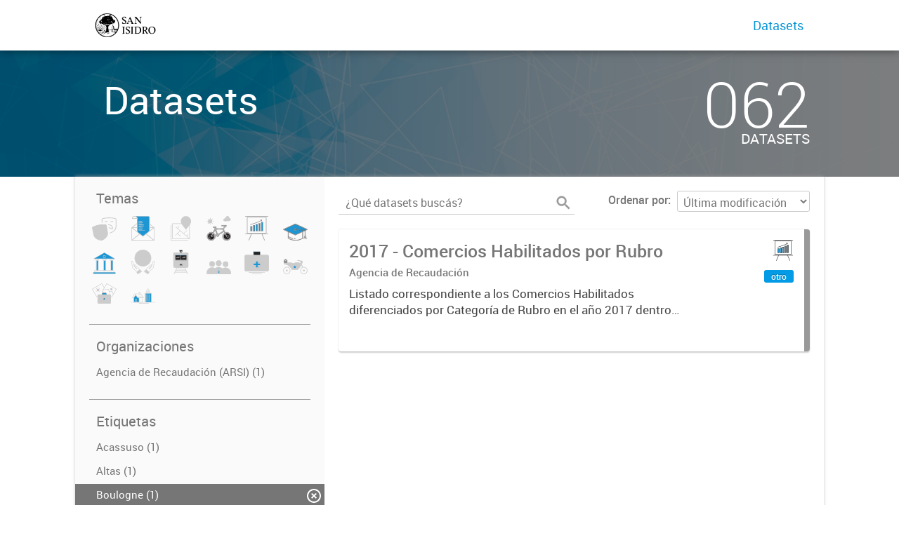

--- FILE ---
content_type: text/html; charset=utf-8
request_url: http://datos.sanisidro.gob.ar/dataset?tags=Comercios&tags=San+Isidro&tags=B%C3%A9ccar&tags=Boulogne&tags=Mart%C3%ADnez&amp=&tags=Habilitaciones
body_size: 5160
content:
<!DOCTYPE html>
<!--[if IE 7]> <html lang="es" class="ie ie7"> <![endif]-->
<!--[if IE 8]> <html lang="es" class="ie ie8"> <![endif]-->
<!--[if IE 9]> <html lang="es" class="ie9"> <![endif]-->
<!--[if gt IE 8]><!--> <html lang="es"> <!--<![endif]-->
  <head>
    <!--[if lte ie 8]><script type="text/javascript" src="/fanstatic/vendor/:version:2019-02-15T14:33:01/html5.min.js"></script><![endif]-->
<link rel="stylesheet" type="text/css" href="/fanstatic/vendor/:version:2019-02-15T14:33:01/select2/select2.css" />
<link rel="stylesheet" type="text/css" href="/fanstatic/css/:version:2019-02-15T14:33:01/main.min.css" />
<link rel="stylesheet" type="text/css" href="/fanstatic/vendor/:version:2019-02-15T14:33:01/font-awesome/css/font-awesome.min.css" />
<link rel="stylesheet" type="text/css" href="/fanstatic/gobar_css/:version:2019-02-21T15:31:50/gobar_style.css" />

    <meta charset="utf-8" />
      <meta name="generator" content="ckan 2.7.5" />
      <meta name="viewport" content="width=device-width, initial-scale=1.0">
    
    <meta property="og:url" content="http://datos.sanisidro.gob.ar/">
    <meta property="og:type" content="article">
    <meta property="og:title" content="Municipalidad de San Isidro Portal de Datos Abiertos">
    <meta property="og:site_name" content="Municipalidad de San Isidro Portal de Datos Abiertos">
    <meta property="og:description" content="A través de la herramienta Datos Abiertos, el municipio pone los datos públicos al alcance de los ciudadanos, en formatos abiertos para que puedan ser utilizados, modificados y compartidos.">
    <meta property="og:image" content="http://datos.sanisidro.gob.ar/user_images/WhatsApp Image 2018-12-18 at 11.03.42.jpg">
    <meta property="og:image:type" content="image/png">
    <meta property="og:image:width" content="2400">
    <meta property="og:image:height" content="1260">
    <meta property="og:locale" content="es_AR">

    <meta name="twitter:card" content="summary">
    <meta name="twitter:site:id" content="@"/>
    <meta name="twitter:image:src" content="http://datos.sanisidro.gob.ar">
    <meta name="twitter:title" content="">
    <meta name="twitter:description" content="">
    <title>
    Portal de Datos Abiertos de San Isidro - Datos</title>

    
    
   <link rel="shortcut icon" href="/favicon.ico"/>
    
        <script type="text/javascript">
  (function(i,s,o,g,r,a,m){i['GoogleAnalyticsObject']=r;i[r]=i[r]||function(){
  (i[r].q=i[r].q||[]).push(arguments)},i[r].l=1*new Date();a=s.createElement(o),
  m=s.getElementsByTagName(o)[0];a.async=1;a.src=g;m.parentNode.insertBefore(a,m)
  })(window,document,'script','//www.google-analytics.com/analytics.js','ga');

  ga('create', 'UA-101681828-1', 'auto', {});
     
  ga('set', 'anonymizeIp', true);
  ga('send', 'pageview');
</script>
    
   <link rel="alternate" type="text/n3" href="http://datos.sanisidro.gob.ar/catalog.n3"/>
   <link rel="alternate" type="text/ttl" href="http://datos.sanisidro.gob.ar/catalog.ttl"/>
   <link rel="alternate" type="application/rdf+xml" href="http://datos.sanisidro.gob.ar/catalog.xml"/>
   <link rel="alternate" type="application/ld+json" href="http://datos.sanisidro.gob.ar/catalog.jsonld"/>

      
    

    
      
      
    
    
  </head>

  
  <body data-site-root="http://datos.sanisidro.gob.ar/" data-locale-root="http://datos.sanisidro.gob.ar/" >

    
    <style type="text/css">
        
    </style>

    <div class="footer-down">
            
<div id="header" class="container-fluid">
    <div class="restricted-max-width">
        <div id="header-spacing" class="col-xs-12 col-sm-10 col-sm-offset-1">

            

            <div class="col-xs-12 col-sm-5 no-padding logo-header">
                <div class="logo-and-xs-icon">
                    <i class="icon-reorder fa fa-bars" aria-hidden="true"></i>
                    <a href="/">
                        
                        <img src="/user_images/Logo San Isidro negro.jpg" class="logo-ministerio">
                    </a>
                    
                </div>
                <div class="xs-navbar hidden">
                    <div class="navbar-link">
                        <a href="/dataset">
                            DATASETS
                        </a>
                    </div>
                    <hr>
                    
                    

                    

                    

                        
                            <a class="header-link" href="/about">ACERCA</a>
                        

                        <hr><div class="navbar-link dropdown-navbar-link">
                        <span class="username"></span> <svg class="user-logo" xmlns="http://www.w3.org/2000/svg" viewBox="0 0 128.46 128.46"><path d="M128.46,64.23A63.15,63.15,0,0,0,119.84,32,64.21,64.21,0,0,0,96.48,8.62,63.12,63.12,0,0,0,64.23,0,63.12,63.12,0,0,0,32,8.62,64.2,64.2,0,0,0,8.62,32,63.15,63.15,0,0,0,0,64.23,63.15,63.15,0,0,0,8.62,96.48a64.76,64.76,0,0,0,9.82,12.86l-.16.27a70.09,70.09,0,0,0,9.2,7.34c1.46,1,3,2,4.51,2.91a63.17,63.17,0,0,0,32.25,8.62,63.17,63.17,0,0,0,32.25-8.62,66.19,66.19,0,0,0,7-4.74,72.41,72.41,0,0,0,6.61-5.51l-.14-.23a64.76,64.76,0,0,0,9.85-12.89A63.15,63.15,0,0,0,128.46,64.23Zm-20.52,41.89C101.56,96.56,88,81,66.73,79.8a26.25,26.25,0,0,0,16.88-7.9,26.44,26.44,0,0,0,8-19.41,26.44,26.44,0,0,0-8-19.4,26.42,26.42,0,0,0-19.4-8,26.41,26.41,0,0,0-19.4,8,26.44,26.44,0,0,0-8,19.4,26.44,26.44,0,0,0,8,19.41,26.25,26.25,0,0,0,16.87,7.9C40.48,81,26.88,96.52,20.49,106.09a61.14,61.14,0,0,1-8.66-11.48A59.48,59.48,0,0,1,3.71,64.23a59.48,59.48,0,0,1,8.11-30.37,60.53,60.53,0,0,1,22-22A59.45,59.45,0,0,1,64.23,3.71,59.46,59.46,0,0,1,94.6,11.83a60.54,60.54,0,0,1,22,22,59.48,59.48,0,0,1,8.11,30.37,59.48,59.48,0,0,1-8.11,30.37A61.14,61.14,0,0,1,107.94,106.12Z" style="fill:#0695d6"/></svg>
                    </div>
                    <div class="dropdown-navbar hidden">
                        <div class="navbar-link">
                            <a href="/configurar/mi_cuenta">
                                MI CUENTA
                            </a>
                        </div><div class="navbar-link">
                            <a href="http://portal-andino.readthedocs.io/es/latest/quickstart/" target="_blank">
                                AYUDA
                            </a>
                        </div>

                        <div class="navbar-link">
                            <a href="/logout">
                                SALIR
                            </a>
                        </div>
                    </div>
                </div>
            </div>

            <div class="col-xs-12 col-sm-7 no-padding header-links"><a class="header-link" href="/dataset">Datasets</a></div>
        </div>
    </div>
</div>
        

    



<div id="title" class="package-title container-fluid" style="background-image:url(&#34;/user_images/02_banner_portada_datos_abiertos.jpg&#34;)">
    <div class="background-overlay">
        <div class="restricted-max-width">
            <div class="col-xs-12 col-md-10 col-md-offset-1">
                <div id="title-container" class="col-xs-12 col-md-6 text-left">
                    <h1>Datasets</h1>

                    <p class="description">
                        
                        
                        
                    </p>
                </div>
                <div id="stats" class="col-xs-12 col-md-4 col-md-offset-2">
                    <div class="col-xs-12">
                        <p class="stat">062</p>

                        <p class="stats-legend datasets">DATASETS</p>
                    </div>
                </div>
            </div>
        </div>
    </div>
</div>



    <div class="package-container container-fluid">
        <div class="restricted-max-width">
            <div class="package-search col-xs-12 col-md-10 col-md-offset-1">
                <div class="filters-container col-md-4">
    <div class="hidden-md hidden-lg hide-filters-button">
        <i class="icon-chevron-left"></i>
    </div>
    <div class="search-filter invisible">
        <h2 class="filter-title">Temas</h2>

        <div class="group-images"><div class="group-image-container  "><img src="http://datos.sanisidro.gob.ar/uploads/group/2019-01-25-135447.670840iconoswebsecmodernFINALES01-01.svg" data-title="Cultura (0)" data-replace=svg></div><div class="group-image-container  "><img src="http://datos.sanisidro.gob.ar/uploads/group/2019-01-25-140323.368058iconoswebsecmodernFINALES01-04.svg" data-title="Datos Electorales (0)" data-replace=svg></div><div class="group-image-container  "><img src="http://datos.sanisidro.gob.ar/uploads/group/2019-01-25-150207.728441iconoswebsecmodernFINALES02-06.svg" data-title="Datos Geográficos (0)" data-replace=svg></div><div class="group-image-container  "><img src="http://datos.sanisidro.gob.ar/uploads/group/2019-01-25-140511.662582iconoswebsecmodernFINALES01-05.svg" data-title="Deportes y Tiempo Libre (0)" data-replace=svg></div><div class="group-image-container available "><a href="/dataset?tags=Comercios&amp;tags=San+Isidro&amp;tags=B%C3%A9ccar&amp;groups=economia-y-finanzas&amp;tags=Habilitaciones&amp;tags=Mart%C3%ADnez&amp;amp=&amp;tags=Boulogne"><img src="http://datos.sanisidro.gob.ar/uploads/group/2019-01-25-140556.861896iconoswebsecmodernFINALES01-06.svg" data-title="Economía y Finanzas (1)" data-replace=svg></a></div><div class="group-image-container  "><img src="http://datos.sanisidro.gob.ar/uploads/group/2019-01-25-150020.919700iconoswebsecmodernFINALES02-01.svg" data-title="Educación (0)" data-replace=svg></div><div class="group-image-container  "><img src="http://datos.sanisidro.gob.ar/uploads/group/2019-01-25-140841.806556iconoswebsecmodernFINALES01-07.svg" data-title="Gobierno y Sector Público (0)" data-replace=svg></div><div class="group-image-container  "><img src="http://datos.sanisidro.gob.ar/uploads/group/2019-01-25-150119.372323iconoswebsecmodernFINALES02-03.svg" data-title="Medio Ambiente (0)" data-replace=svg></div><div class="group-image-container  "><img src="http://datos.sanisidro.gob.ar/uploads/group/2019-01-25-150133.405518iconoswebsecmodernFINALES02-04.svg" data-title="Movilidad (0)" data-replace=svg></div><div class="group-image-container  "><img src="http://datos.sanisidro.gob.ar/uploads/group/2019-01-25-150058.052883iconoswebsecmodernFINALES02-02.svg" data-title="Recursos Humanos (0)" data-replace=svg></div><div class="group-image-container  "><img src="http://datos.sanisidro.gob.ar/uploads/group/2019-01-25-141004.673633iconoswebsecmodernFINALES01-10.svg" data-title="Salud (0)" data-replace=svg></div><div class="group-image-container  "><img src="http://datos.sanisidro.gob.ar/uploads/group/2019-01-25-150149.008732iconoswebsecmodernFINALES02-05.svg" data-title="Seguridad (0)" data-replace=svg></div><div class="group-image-container  "><img src="http://datos.sanisidro.gob.ar/uploads/group/2019-01-25-150225.628798iconoswebsecmodernFINALES02-07.svg" data-title="Turismo (0)" data-replace=svg></div><div class="group-image-container  "><img src="http://datos.sanisidro.gob.ar/uploads/group/2019-01-25-150245.183257iconoswebsecmodernFINALES02-08.svg" data-title="Urbanismo (0)" data-replace=svg></div></div>

        <hr>
    </div>

    <div class="search-filter invisible">
        <h2 class="filter-title">Organizaciones</h2>
        
            <ul class="filter-values">
                
                    
                    
                    <a href="/dataset?tags=Comercios&amp;tags=San+Isidro&amp;tags=B%C3%A9ccar&amp;tags=Habilitaciones&amp;tags=Mart%C3%ADnez&amp;organization=agencia-de-recaudacion&amp;amp=&amp;tags=Boulogne">
                        <li class="filter-value ">
                            <span>Agencia de Recaudación (ARSI) (1)</span>
                            <img class="close-filter" src="/img/close-filter.svg">
                        </li>
                    </a>
                
            </ul>

            
                
            
        
        <hr>
    </div>

    
    <div class="search-filter invisible">
        <h2 class="filter-title">Etiquetas</h2>
        
            <ul class="filter-values">
                
                    
                    
                    <a href="/dataset?tags=Comercios&amp;tags=San+Isidro&amp;tags=B%C3%A9ccar&amp;tags=Acassuso&amp;tags=Habilitaciones&amp;tags=Mart%C3%ADnez&amp;amp=&amp;tags=Boulogne">
                        <li class="filter-value ">
                            <span>Acassuso (1)</span>
                            <img class="close-filter" src="/img/close-filter.svg">
                        </li>
                    </a>
                
                    
                    
                    <a href="/dataset?tags=Comercios&amp;tags=San+Isidro&amp;tags=B%C3%A9ccar&amp;tags=Habilitaciones&amp;tags=Mart%C3%ADnez&amp;amp=&amp;tags=Altas&amp;tags=Boulogne">
                        <li class="filter-value ">
                            <span>Altas (1)</span>
                            <img class="close-filter" src="/img/close-filter.svg">
                        </li>
                    </a>
                
                    
                    
                    <a href="/dataset?tags=Comercios&amp;tags=San+Isidro&amp;tags=B%C3%A9ccar&amp;tags=Mart%C3%ADnez&amp;amp=&amp;tags=Habilitaciones">
                        <li class="filter-value  active">
                            <span>Boulogne (1)</span>
                            <img class="close-filter" src="/img/close-filter.svg">
                        </li>
                    </a>
                
                    
                    
                    <a href="/dataset?tags=Comercios&amp;tags=San+Isidro&amp;tags=Boulogne&amp;tags=Mart%C3%ADnez&amp;amp=&amp;tags=Habilitaciones">
                        <li class="filter-value  active">
                            <span>Béccar (1)</span>
                            <img class="close-filter" src="/img/close-filter.svg">
                        </li>
                    </a>
                
                    
                    
                    <a href="/dataset?tags=San+Isidro&amp;tags=B%C3%A9ccar&amp;tags=Boulogne&amp;tags=Mart%C3%ADnez&amp;amp=&amp;tags=Habilitaciones">
                        <li class="filter-value  active">
                            <span>Comercios (1)</span>
                            <img class="close-filter" src="/img/close-filter.svg">
                        </li>
                    </a>
                
                    
                    
                    <a href="/dataset?tags=Comercios&amp;tags=San+Isidro&amp;tags=B%C3%A9ccar&amp;tags=Boulogne&amp;tags=Mart%C3%ADnez&amp;amp=">
                        <li class="filter-value  active">
                            <span>Habilitaciones (1)</span>
                            <img class="close-filter" src="/img/close-filter.svg">
                        </li>
                    </a>
                
                    
                    
                    <a href="/dataset?tags=Comercios&amp;tags=San+Isidro&amp;tags=B%C3%A9ccar&amp;tags=Boulogne&amp;amp=&amp;tags=Habilitaciones">
                        <li class="filter-value  active">
                            <span>Martínez (1)</span>
                            <img class="close-filter" src="/img/close-filter.svg">
                        </li>
                    </a>
                
                    
                    
                    <a href="/dataset?tags=Comercios&amp;tags=B%C3%A9ccar&amp;tags=Boulogne&amp;tags=Mart%C3%ADnez&amp;amp=&amp;tags=Habilitaciones">
                        <li class="filter-value  active">
                            <span>San Isidro (1)</span>
                            <img class="close-filter" src="/img/close-filter.svg">
                        </li>
                    </a>
                
                    
                    
                    <a href="/dataset?tags=Comercios&amp;tags=San+Isidro&amp;tags=B%C3%A9ccar&amp;tags=Villa+Adelina&amp;tags=Habilitaciones&amp;tags=Mart%C3%ADnez&amp;amp=&amp;tags=Boulogne">
                        <li class="filter-value ">
                            <span>Villa Adelina (1)</span>
                            <img class="close-filter" src="/img/close-filter.svg">
                        </li>
                    </a>
                
            </ul>

            
                
            
        
        <hr>
    </div>

    <a class="close no-text hide-filters"><i class="icon-remove-sign"></i><span class="text">close</span></a>
</div>
                <div id="search-results" class="col-xs-12 col-md-8 invisible">
    

    

    







<form id="dataset-search-form"  class="search-form container-fluid search-and-order"
      method="get" data-module="select-switch">
    <div class="restricted-max-width">
        <div class="searcher col-xs-12 col-sm-6">
            <div class="hidden-md hidden-lg menu-button">
                <svg fill="#000000" height="24" viewBox="0 0 24 24" width="24" xmlns="http://www.w3.org/2000/svg">
    <path d="M3 18h18v-2H3v2zm0-5h18v-2H3v2zm0-7v2h18V6H3z"/>
</svg>
            </div>

            <input type="text" class="search" name="q" value="" autocomplete="off"
                   placeholder="¿Qué datasets buscás?" maxlength="200">
            <button type="submit" value="search">
                <img src="/img/search_gris.svg" class="search-icon">
            </button>
        </div>

        <span>
    
    

    
        
            
    <input type="hidden" name="tags" value="Comercios"/>

        
    
        
            
    <input type="hidden" name="tags" value="San Isidro"/>

        
    
        
            
    <input type="hidden" name="tags" value="Béccar"/>

        
    
        
            
    <input type="hidden" name="tags" value="Boulogne"/>

        
    
        
            
    <input type="hidden" name="tags" value="Martínez"/>

        
    
        
            
    <input type="hidden" name="tags" value="Habilitaciones"/>

        
    
</span>

        <div class="order hidden-xs col-sm-6">
            <label for="field-order-by">Ordenar por</label>
            <select id="field-order-by" name="sort">
                
                    
                        <option value="metadata_modified desc">Última modificación</option>
                    
                
                    
                        <option value="title_string asc">Ascendente (A - Z)</option>
                    
                
                    
                        <option value="title_string desc">Descendente (Z - A)</option>
                    
                
            </select>
            <button class="btn js-hide" type="submit" style="display:none;"></button>
        </div>
    </div>
</form>


    




    <div class="dataset-list"><a href="/dataset/comercios-habilitados-por-rubro-2017" class="dataset-item">
    <div class="dataset-container">
        <div class="dataset-border container-fluid">
            <div class="restricted-max-width">
                <div class="dataset-content col-xs-9">
                    <h3 class="dataset-title">2017 - Comercios Habilitados  por Rubro</h3>

                    <div class="dataset-author">Agencia de Recaudación</div>
                    <div class="dataset-notes">Listado correspondiente a los Comercios Habilitados diferenciados por Categoría de Rubro en el año 2017 dentro del Partido de San Isidro.</div>
                </div>
                <div class="dataset-groups-and-resources col-xs-3"><div class="dataset-groups"><img src="/uploads/group/2019-01-25-140556.861896iconoswebsecmodernFINALES01-06.svg" title="Economía y Finanzas" class="group-image"></div><div class="dataset-resources">
                                
                            
                            <span class="label" data-format="otro">otro</span></div>
                </div>
            </div>
        </div>

    </div>
</a></div>

    

    <div class="filters-veil"></div>
</div>
            </div>
        </div>
    </div>

    


            <div id="footer" class="container-fluid">
    <div class="restricted-max-width">
        <div id="footer-spacer" class="col-xs-10 col-xs-offset-1">
            <div class="footer-section logo col-xs-12 col-sm-6 col-md-6">
                <p>
                    
                    
                    

                    
                    
                    

                    
                    
                    

                    
                    
                    

                    
                    
                    

                    
                    
                    

                    
                </p>
                <div class="logo-edit-container">
                    
                    
                    <a href="http://sanisidro.gob.ar" target="_blank">
                        <img src="/user_images/Logo San Isidro vertical negro.jpg" class="logo-ministerio">
                    </a>
                    
                </div>
            </div>
            <div class="footer-section links-internos hidden-xs hidden-sm col-md-3">
                
                
            </div>
            <div class="footer-section links-externos col-xs-12 col-sm-6 col-md-3">
                
                
                    <p><a href="mailto:innovacion@sanisidro.gob.ar">Contactanos</a></p>
                
                <p class="ckan-link">
                    Desarrollado por<br><a href="https://github.com/datosgobar/distribuible.datos.gob.ar" target="_blank">Andino</a> con <a href="http://ckan.org/" target="_blank"><span class="ckan-name">CKAN</span></a>
                </p>
                <p class="ckan-link">
                    Versión: 2.5.5
                </p>
            </div>
        </div>
    </div>
</div>

            
        </div>
    
    
    
    
    
    
    
    
    
    
    
    
  
    
  
    
    <div class="js-hide" data-module="google-analytics"
      data-module-googleanalytics_resource_prefix="">
    </div>
  


      
  <script>document.getElementsByTagName('html')[0].className += ' js';</script>
<script type="text/javascript" src="/fanstatic/vendor/:version:2019-02-15T14:33:01/jquery.min.js"></script>
<script type="text/javascript" src="/fanstatic/vendor/:version:2019-02-15T14:33:01/:bundle:bootstrap/js/bootstrap.min.js;jed.min.js;moment-with-locales.js;select2/select2.min.js"></script>
<script type="text/javascript" src="/fanstatic/base/:version:2019-02-15T14:33:01/:bundle:plugins/jquery.inherit.min.js;plugins/jquery.proxy-all.min.js;plugins/jquery.url-helpers.min.js;plugins/jquery.date-helpers.min.js;plugins/jquery.slug.min.js;plugins/jquery.slug-preview.min.js;plugins/jquery.truncator.min.js;plugins/jquery.masonry.min.js;plugins/jquery.form-warning.min.js;sandbox.min.js;module.min.js;pubsub.min.js;client.min.js;notify.min.js;i18n.min.js;main.min.js;modules/select-switch.min.js;modules/slug-preview.min.js;modules/basic-form.min.js;modules/confirm-action.min.js;modules/api-info.min.js;modules/autocomplete.min.js;modules/custom-fields.min.js;modules/data-viewer.min.js;modules/table-selectable-rows.min.js;modules/resource-form.min.js;modules/resource-upload-field.min.js;modules/resource-reorder.min.js;modules/resource-view-reorder.min.js;modules/follow.min.js;modules/activity-stream.min.js;modules/dashboard.min.js;modules/resource-view-embed.min.js;view-filters.min.js;modules/resource-view-filters-form.min.js;modules/resource-view-filters.min.js;modules/table-toggle-more.min.js;modules/dataset-visibility.min.js;modules/media-grid.min.js;modules/image-upload.min.js"></script>
<script type="text/javascript" src="/fanstatic/ckanext-googleanalytics/:version:2019-02-15T14:33:12/googleanalytics_event_tracking.js"></script>
<script type="text/javascript" src="/fanstatic/gobar_js/:version:2019-02-21T15:31:50/:bundle:background_ie.js;console_message.js;header.js;replace_svg.js;forms/custom_popup.js;libs/BootstrapMenu.js;libs/bootstrap_scripts.js;libs/clamp.js;libs/jquery-sortable.js;search/filters.js;search/groups.js"></script></body>
</html>

--- FILE ---
content_type: image/svg+xml
request_url: http://datos.sanisidro.gob.ar/uploads/group/2019-01-25-150058.052883iconoswebsecmodernFINALES02-02.svg
body_size: 3989
content:
<svg id="Layer_1" data-name="Layer 1" xmlns="http://www.w3.org/2000/svg" viewBox="0 0 147.77 84.47"><defs><style>.cls-1{fill:#fff;}.cls-2{fill:#231f20;}.cls-3{fill:#1d96d3;}</style></defs><title>iconos_web_sec_modern_FINALES_02</title><path class="cls-1" d="M73.19,42.05h0A33.85,33.85,0,0,1,107,75.8v6.53H39.44V75.8A33.85,33.85,0,0,1,73.19,42.05Z"/><path class="cls-2" d="M107,83.72H39.44a1.4,1.4,0,0,1-1.39-1.39V75.8a35.14,35.14,0,1,1,70.28,0v6.53A1.39,1.39,0,0,1,107,83.72ZM40.83,80.94h64.73V75.8a32.37,32.37,0,0,0-64.73,0Z"/><path class="cls-1" d="M73.19,1.88a16.41,16.41,0,1,1-16.4,16.4A16.41,16.41,0,0,1,73.19,1.88Z"/><path class="cls-2" d="M73.19,36.08A17.8,17.8,0,1,1,91,18.28,17.81,17.81,0,0,1,73.19,36.08Zm0-32.81a15,15,0,1,0,15,15A15,15,0,0,0,73.19,3.27Z"/><path class="cls-2" d="M94.39,83.72H52a1.39,1.39,0,0,1-1.38-1.39V65.91a1.39,1.39,0,1,1,2.77,0v15H93v-15a1.39,1.39,0,1,1,2.77,0V82.33A1.39,1.39,0,0,1,94.39,83.72Z"/><path class="cls-1" d="M114.66,45.33h0a31.32,31.32,0,0,1,31.23,31.21v6H83.43v-.26H107V75.8A33.66,33.66,0,0,0,96.34,51.3,31,31,0,0,1,114.66,45.33Z"/><path class="cls-3" d="M116.53,48.12h0a29.76,29.76,0,0,1,29.66,29.66v5.74H86.86v-.24H109.2V77.07A32,32,0,0,0,99.13,53.8,29.43,29.43,0,0,1,116.53,48.12Z"/><path class="cls-2" d="M145.89,84H83.43A1.4,1.4,0,0,1,82,82.59v-.26a1.39,1.39,0,0,1,1.39-1.39h22.13V75.8A32.08,32.08,0,0,0,95.39,52.3,1.36,1.36,0,0,1,95,51.21a1.38,1.38,0,0,1,.57-1,32.29,32.29,0,0,1,19.13-6.23,32.64,32.64,0,0,1,32.62,32.6v6A1.39,1.39,0,0,1,145.89,84ZM108.33,81.2H144.5V76.54a29.88,29.88,0,0,0-29.84-29.83,29.5,29.5,0,0,0-16.15,4.78,34.75,34.75,0,0,1,9.82,24.31Z"/><path class="cls-1" d="M114.66,8.15A15.19,15.19,0,1,1,99.48,23.33,15.18,15.18,0,0,1,114.66,8.15Z"/><path class="cls-3" d="M116.53,10.78A14.43,14.43,0,1,1,102.1,25.2,14.42,14.42,0,0,1,116.53,10.78Z"/><path class="cls-2" d="M114.66,39.91a16.57,16.57,0,1,1,16.57-16.58A16.59,16.59,0,0,1,114.66,39.91Zm0-30.37a13.8,13.8,0,1,0,13.79,13.79A13.8,13.8,0,0,0,114.66,9.54Z"/><path class="cls-2" d="M134.27,84H95.06a1.39,1.39,0,0,1-1.39-1.39v-.26a1.39,1.39,0,0,1,1.39-1.39,1.42,1.42,0,0,1,.81.26h37V67.4a1.39,1.39,0,1,1,2.77,0V82.59A1.39,1.39,0,0,1,134.27,84Z"/><path class="cls-1" d="M33.11,44.32h0a31,31,0,0,1,18.17,5.87A33.7,33.7,0,0,0,39.44,75.8v5.78H1.88v-6A31.32,31.32,0,0,1,33.11,44.32Z"/><path class="cls-3" d="M34.65,47.12h0A29.35,29.35,0,0,1,51.91,52.7,32,32,0,0,0,40.67,77v5.5H5V76.77A29.75,29.75,0,0,1,34.65,47.12Z"/><path class="cls-2" d="M39.44,83H1.88A1.39,1.39,0,0,1,.49,81.58v-6A32.66,32.66,0,0,1,33.11,42.93a32.25,32.25,0,0,1,19,6.13,1.4,1.4,0,0,1,.58,1.07,1.37,1.37,0,0,1-.48,1.11A32.34,32.34,0,0,0,40.83,75.8v5.78A1.39,1.39,0,0,1,39.44,83ZM3.27,80.19H38.05V75.8A35.1,35.1,0,0,1,49,50.34a29.56,29.56,0,0,0-15.93-4.63A29.87,29.87,0,0,0,3.27,75.54Z"/><path class="cls-1" d="M33.11,7.15A15.18,15.18,0,1,1,17.93,22.32,15.18,15.18,0,0,1,33.11,7.15Z"/><path class="cls-3" d="M35,9.77A14.43,14.43,0,1,1,20.55,24.19,14.42,14.42,0,0,1,35,9.77Z"/><path class="cls-2" d="M33.11,38.9A16.57,16.57,0,1,1,49.69,22.32,16.6,16.6,0,0,1,33.11,38.9Zm0-30.37a13.8,13.8,0,1,0,13.8,13.79A13.81,13.81,0,0,0,33.11,8.53Z"/><path class="cls-2" d="M39.44,83H13.51a1.39,1.39,0,0,1-1.39-1.39V66.39a1.39,1.39,0,1,1,2.77,0v13.8H39.44a1.39,1.39,0,0,1,0,2.78Z"/><polygon class="cls-1" points="73.19 52.53 77.56 74.78 72.98 78.57 68.83 74.78 73.19 52.53"/><polygon class="cls-3" points="75.06 55.05 79.21 76.18 74.86 79.79 70.91 76.18 75.06 55.05"/><path class="cls-2" d="M73,80A1.4,1.4,0,0,1,72,79.6l-4.15-3.8a1.37,1.37,0,0,1-.42-1.29l4.36-22.24a1.39,1.39,0,0,1,2.73,0l4.36,22.24a1.39,1.39,0,0,1-.47,1.34l-4.59,3.79A1.33,1.33,0,0,1,73,80Zm-2.64-5.68L73,76.73l3-2.5L73.19,59.74Z"/><rect class="cls-1" x="71.07" y="46.43" width="4.26" height="7.96" transform="translate(22.2 123.19) rotate(-89.54)"/><path class="cls-2" d="M77.15,54l-8-.06a1.39,1.39,0,0,1-1.38-1.4l0-4.26a1.38,1.38,0,0,1,1.4-1.37l8,.06a1.39,1.39,0,0,1,1.38,1.4l0,4.26A1.39,1.39,0,0,1,77.15,54ZM70.6,51.12l5.18.05V49.69l-5.18,0Z"/></svg>

--- FILE ---
content_type: image/svg+xml
request_url: http://datos.sanisidro.gob.ar/uploads/group/2019-01-25-141004.673633iconoswebsecmodernFINALES01-10.svg
body_size: 2935
content:
<svg id="Layer_1" data-name="Layer 1" xmlns="http://www.w3.org/2000/svg" viewBox="0 0 129.62 124"><defs><style>.cls-1{fill:#fff;}.cls-2{fill:#1d96d3;}.cls-3{fill:#231f20;}</style></defs><title>iconos_web_sec_modern_FINALES_01</title><path class="cls-1" d="M9.25,20.7H120.37a7.79,7.79,0,0,1,7.77,7.78v71.81a7.79,7.79,0,0,1-7.77,7.78H9.25a7.79,7.79,0,0,1-7.77-7.78V28.48A7.8,7.8,0,0,1,9.25,20.7Z"/><path class="cls-2" d="M13.67,24.53H119.23a7.4,7.4,0,0,1,7.39,7.39v68.21a7.41,7.41,0,0,1-7.39,7.4H13.67a7.41,7.41,0,0,1-7.39-7.4V31.92A7.41,7.41,0,0,1,13.67,24.53Z"/><path class="cls-3" d="M120.37,109.29H9.25a9,9,0,0,1-9-9V28.48a9,9,0,0,1,9-9H120.37a9,9,0,0,1,9,9v71.81A9,9,0,0,1,120.37,109.29ZM9.25,21.92A6.57,6.57,0,0,0,2.7,28.48v71.81a6.57,6.57,0,0,0,6.55,6.57H120.37a6.57,6.57,0,0,0,6.56-6.57V28.48a6.57,6.57,0,0,0-6.56-6.56Z"/><path class="cls-3" d="M108.61,109.29a1.22,1.22,0,0,1-1.22-1.22V20.7a1.22,1.22,0,0,1,2.44,0v87.37A1.22,1.22,0,0,1,108.61,109.29Zm-87.59,0a1.22,1.22,0,0,1-1.22-1.22V20.7a1.22,1.22,0,0,1,2.44,0v87.37A1.22,1.22,0,0,1,21,109.29Z"/><rect class="cls-1" x="47.22" y="2.47" width="35.19" height="18.23"/><rect class="cls-2" x="49.74" y="4.57" width="33.43" height="17.32"/><path class="cls-3" d="M82.41,21.92H47.22A1.22,1.22,0,0,1,46,20.7V2.47a1.22,1.22,0,0,1,1.22-1.22H82.41a1.22,1.22,0,0,1,1.22,1.22V20.7A1.22,1.22,0,0,1,82.41,21.92Zm-34-2.44H81.19V3.69H48.44Z"/><path class="cls-3" d="M108.61,37.28H21a1.22,1.22,0,1,1,0-2.43h87.59a1.22,1.22,0,1,1,0,2.43Z"/><polygon class="cls-1" points="59.3 53.46 70.87 53.46 70.87 65.52 82.91 65.52 82.91 77.06 70.87 77.06 70.87 89.11 59.3 89.11 59.3 77.06 47.26 77.06 47.26 65.52 59.3 65.52 59.3 53.46"/><polygon class="cls-1" points="61.72 56.49 72.71 56.49 72.71 67.94 84.15 67.94 84.15 78.91 72.71 78.91 72.71 90.36 61.72 90.36 61.72 78.91 50.28 78.91 50.28 67.94 61.72 67.94 61.72 56.49"/><path class="cls-3" d="M70.87,90.7H59.3a1.59,1.59,0,0,1-1.59-1.59V78.65H47.25a1.59,1.59,0,0,1-1.58-1.59V65.52a1.59,1.59,0,0,1,1.58-1.59H57.71V53.46a1.59,1.59,0,0,1,1.59-1.58H70.87a1.58,1.58,0,0,1,1.58,1.58V63.93H82.91a1.59,1.59,0,0,1,1.59,1.59V77.06a1.59,1.59,0,0,1-1.59,1.59H72.45V89.11A1.59,1.59,0,0,1,70.87,90.7Zm-10-3.17h8.4V77.06a1.59,1.59,0,0,1,1.59-1.59H81.33V67.1H70.87a1.59,1.59,0,0,1-1.59-1.58V55.05h-8.4V65.52A1.58,1.58,0,0,1,59.3,67.1H48.84v8.37H59.3a1.59,1.59,0,0,1,1.58,1.59Z"/><path class="cls-3" d="M94.07,116.52H23.71a1.22,1.22,0,0,1,0-2.44H94.07a1.22,1.22,0,1,1,0,2.44Z"/><path class="cls-3" d="M101.85,116.52H96.27a1.22,1.22,0,0,1,0-2.44h5.58a1.22,1.22,0,0,1,0,2.44Z"/><path class="cls-3" d="M106.58,116.52h-2.7a1.22,1.22,0,0,1,0-2.44h2.7a1.22,1.22,0,0,1,0,2.44Z"/><path class="cls-3" d="M89.45,123.92H48.18a1.22,1.22,0,1,1,0-2.44H89.45a1.22,1.22,0,0,1,0,2.44Z"/><path class="cls-3" d="M46.88,123.92H43.61a1.22,1.22,0,0,1,0-2.44h3.27a1.22,1.22,0,1,1,0,2.44Z"/><path class="cls-3" d="M42.43,123.92H39.28a1.22,1.22,0,0,1,0-2.44h3.15a1.22,1.22,0,0,1,0,2.44Z"/></svg>

--- FILE ---
content_type: image/svg+xml
request_url: http://datos.sanisidro.gob.ar/uploads/group/2019-01-25-150245.183257iconoswebsecmodernFINALES02-08.svg
body_size: 2280
content:
<svg id="Layer_1" data-name="Layer 1" xmlns="http://www.w3.org/2000/svg" viewBox="0 0 156.4 97.98"><defs><style>.cls-1{fill:#1d96d3;}.cls-2{fill:#231f20;}</style></defs><title>iconos_web_sec_modern_FINALES_02</title><polygon class="cls-1" points="19.75 59.82 33.08 43.65 44.33 60.16 52.6 60.83 54.12 88.71 19.75 87.19 19.75 59.82"/><rect class="cls-1" x="96.02" y="32.8" width="35.07" height="55.79"/><path class="cls-2" d="M76.39,88.81V62.2h6a1.26,1.26,0,0,0,1-2L66.05,34.76a1.24,1.24,0,0,0-1-.55H61.37V27.32a1.25,1.25,0,0,0-1.25-1.25H53.36a1.25,1.25,0,0,0-1.25,1.25v6.89H27.49l-.28,0-.09,0-.17.06-.28.19a1,1,0,0,0-.18.2l0,.05L9.8,59.22a1.26,1.26,0,0,0,1,2h8.41V88.81a1.26,1.26,0,0,0,1.26,1.25H75.14A1.25,1.25,0,0,0,76.39,88.81ZM52.11,36.72v8.44a1.25,1.25,0,0,0,2.5,0V28.58h4.25V45.16a1.26,1.26,0,0,0,2.51,0V36.72h3l.08.12L80,59.69H45.49l-.08-.12L29.86,36.72Zm-32.26,22H13.21l14.28-21,3.32,4.87ZM37.71,87.56H32V70.25l.1-.08a4.7,4.7,0,0,1,5.55,0l.1.08Zm14.4,0H40.22V69.69a1.26,1.26,0,0,0-.37-.89,7.11,7.11,0,0,0-10,0,1.26,1.26,0,0,0-.37.89V87.56H21.76V60.31l0-.06L32.33,44.8l.22.32L43.79,61.64a1.25,1.25,0,0,0,1,.54h7.28Zm21.77,0H54.61V62.19H73.88Z"/><path class="cls-2" d="M72.39,53.85H47.63a1.26,1.26,0,0,0,0,2.51H72.38a1.27,1.27,0,0,0,1.26-1.26,1.26,1.26,0,0,0-1.25-1.25Z"/><path class="cls-2" d="M89.64,87.79H1.54a1.48,1.48,0,1,0,0,2.95H154.87a1.48,1.48,0,1,0,0-2.95H132.66V31.84a1.48,1.48,0,0,0-1.48-1.48h-9.65V12.08a1.47,1.47,0,0,0-1.48-1.47h-7.42V1.82a1.48,1.48,0,0,0-3,0v8.79h-7.42a1.47,1.47,0,0,0-1.48,1.47V30.36H91.11a1.47,1.47,0,0,0-1.47,1.48Zm14.08-74.23h14.86v16.8H103.72ZM92.59,33.31h37.12V87.79H92.59Z"/><path class="cls-2" d="M113.22,94.86H53.81a1.48,1.48,0,1,0,0,3h59.41a1.48,1.48,0,1,0,0-3Z"/><path class="cls-2" d="M102.25,38.13a1.48,1.48,0,0,0-1.48,1.48V81.49a1.48,1.48,0,1,0,3,0V39.61A1.47,1.47,0,0,0,102.25,38.13Z"/><path class="cls-2" d="M111.15,38.13a1.48,1.48,0,0,0-1.48,1.48V81.49a1.48,1.48,0,0,0,3,0V39.61A1.48,1.48,0,0,0,111.15,38.13Z"/><path class="cls-2" d="M114.68,17.22h-7.05a1.48,1.48,0,0,0,0,3h7.05a1.48,1.48,0,0,0,0-3Z"/><path class="cls-2" d="M114.68,23.57h-7.05a1.48,1.48,0,0,0,0,3h7.05a1.48,1.48,0,0,0,0-3Z"/><path class="cls-2" d="M120.05,38.13a1.47,1.47,0,0,0-1.47,1.48V81.49a1.48,1.48,0,1,0,3,0V39.61A1.48,1.48,0,0,0,120.05,38.13Z"/></svg>

--- FILE ---
content_type: image/svg+xml
request_url: http://datos.sanisidro.gob.ar/uploads/group/2019-01-25-150020.919700iconoswebsecmodernFINALES02-01.svg
body_size: 3303
content:
<svg id="Layer_1" data-name="Layer 1" xmlns="http://www.w3.org/2000/svg" viewBox="0 0 145.72 100.88"><defs><style>.cls-1{fill:#5fccf5;}.cls-2{fill:#4473b9;}.cls-3{fill:#1d96d3;}.cls-4{fill:#231f20;}</style></defs><title>iconos_web_sec_modern_FINALES_02</title><path class="cls-1" d="M72.86,28.28a6.1,6.1,0,1,1-6.1,6.1A6.09,6.09,0,0,1,72.86,28.28Z"/><path class="cls-2" d="M72.86,41.66a7.28,7.28,0,1,1,7.27-7.28A7.29,7.29,0,0,1,72.86,41.66Zm0-12.19a4.92,4.92,0,1,0,4.91,4.91A4.92,4.92,0,0,0,72.86,29.47Z"/><path class="cls-2" d="M74.5,100.56c-14.33,0-29.19-4.08-44.16-12.12a1.16,1.16,0,0,1-.63-1V47.71a1.18,1.18,0,0,1,1.68-1.07l41.47,19.3,42.9-20a1.21,1.21,0,0,1,1.69,1.1V87.4a1.18,1.18,0,0,1-.58,1C103.09,96.47,88.84,100.56,74.5,100.56ZM32.07,86.7C46.49,94.33,60.76,98.2,74.5,98.2s27.36-3.86,40.59-11.48V48.88L73.35,68.31a1.15,1.15,0,0,1-1,0L32.07,49.56Z"/><path class="cls-3" d="M79,34.38a6.1,6.1,0,1,0-6.09,6.1A6.09,6.09,0,0,0,79,34.38Z"/><polygon class="cls-3" points="130.95 40.21 116.26 47.03 72.86 67.24 30.89 47.71 2.24 34.38 72.86 1.51 143.48 34.38 130.95 40.21"/><path class="cls-2" d="M72.86,68.42a1.25,1.25,0,0,1-.5-.11L1.74,35.45a1.18,1.18,0,0,1,0-2.14L72.36.44a1.15,1.15,0,0,1,1,0L144,33.31a1.17,1.17,0,0,1,0,2.14L73.35,68.31A1.17,1.17,0,0,1,72.86,68.42ZM5,34.38,72.86,65.94l67.82-31.56L72.86,2.81Zm67.82,7.28a7.28,7.28,0,1,1,7.27-7.28A7.29,7.29,0,0,1,72.86,41.66Zm0-12.19a4.92,4.92,0,1,0,4.91,4.91A4.92,4.92,0,0,0,72.86,29.47Z"/><path class="cls-4" d="M74.49,100.48c-14.45,0-29.2-4-44.15-12a1.16,1.16,0,0,1-.63-1V47.71a1.18,1.18,0,0,1,2.36,0v39c29.11,15.41,56.28,15.42,83,0V47.07a1.18,1.18,0,0,1,2.36,0V87.4a1.18,1.18,0,0,1-.58,1C103.11,96.46,89,100.48,74.49,100.48Z"/><path class="cls-4" d="M72.86,68.42a1.25,1.25,0,0,1-.5-.11L1.74,35.45a1.18,1.18,0,0,1,0-2.14L72.36.44a1.15,1.15,0,0,1,1,0L144,33.31a1.17,1.17,0,0,1,0,2.14L73.35,68.31A1.17,1.17,0,0,1,72.86,68.42ZM5,34.38,72.86,65.94l67.82-31.56L72.86,2.81Z"/><path class="cls-4" d="M131,41.39h-.13l-52-5.83a1.18,1.18,0,1,1,.27-2.34l52,5.83a1.18,1.18,0,0,1-.13,2.35Z"/><path class="cls-4" d="M131,74.69a1.18,1.18,0,0,1-1.18-1.18V40.21a1.18,1.18,0,0,1,2.36,0v33.3A1.18,1.18,0,0,1,131,74.69Z"/><path class="cls-4" d="M72.86,41.66a7.28,7.28,0,1,1,7.27-7.28A7.29,7.29,0,0,1,72.86,41.66Zm0-12.19a4.92,4.92,0,1,0,4.91,4.91A4.92,4.92,0,0,0,72.86,29.47Z"/><path class="cls-4" d="M131.07,84.06a5.63,5.63,0,1,1,5.63-5.62A5.63,5.63,0,0,1,131.07,84.06Zm0-8.89a3.27,3.27,0,1,0,3.27,3.27A3.27,3.27,0,0,0,131.07,75.17Z"/><path class="cls-4" d="M131.11,92.94a1.17,1.17,0,0,1-1.18-1.16l-.06-5.68A1.19,1.19,0,0,1,131,84.91h0a1.18,1.18,0,0,1,1.18,1.17l.06,5.67a1.18,1.18,0,0,1-1.17,1.19Z"/><path class="cls-4" d="M140.48,88.94a1.13,1.13,0,0,1-.82-.34l-4-4A1.18,1.18,0,1,1,137.27,83l4,4a1.17,1.17,0,0,1,0,1.66A1.15,1.15,0,0,1,140.48,88.94Z"/><path class="cls-4" d="M121.66,89.15a1.13,1.13,0,0,1-.82-.34,1.16,1.16,0,0,1,0-1.66l4-4.05a1.18,1.18,0,0,1,1.69,1.65l-4,4A1.15,1.15,0,0,1,121.66,89.15Z"/><path class="cls-4" d="M57.3,89.24a1.24,1.24,0,0,1-.27,0,104.86,104.86,0,0,1-25.26-9.84,1.18,1.18,0,0,1,1.12-2.08,102.64,102.64,0,0,0,24.68,9.62,1.18,1.18,0,0,1,.88,1.42A1.19,1.19,0,0,1,57.3,89.24Z"/><path class="cls-4" d="M72.47,91.42h0a67,67,0,0,1-8.12-.8,1.16,1.16,0,0,1-1-1.35,1.18,1.18,0,0,1,1.35-1,62.25,62.25,0,0,0,7.83.77,1.18,1.18,0,0,1,0,2.36Z"/></svg>

--- FILE ---
content_type: image/svg+xml
request_url: http://datos.sanisidro.gob.ar/uploads/group/2019-01-25-140511.662582iconoswebsecmodernFINALES01-05.svg
body_size: 5236
content:
<svg id="Layer_1" data-name="Layer 1" xmlns="http://www.w3.org/2000/svg" viewBox="0 0 98.88 100.05"><defs><style>.cls-1{fill:#fff;}.cls-2{fill:#1d96d3;}.cls-3{fill:#231f20;}.cls-4{fill:#010101;}</style></defs><title>iconos_web_sec_modern_FINALES_01</title><path class="cls-1" d="M14.51,14.22a7.1,7.1,0,1,0,7.09,7.09A7.09,7.09,0,0,0,14.51,14.22Z"/><path class="cls-1" d="M14.51,28.94a7.63,7.63,0,1,1,7.62-7.63A7.64,7.64,0,0,1,14.51,28.94Zm0-14.19a6.57,6.57,0,1,0,6.56,6.56A6.57,6.57,0,0,0,14.51,14.75Z"/><path class="cls-2" d="M12.37,16.72a6.74,6.74,0,1,0,6.73,6.73A6.74,6.74,0,0,0,12.37,16.72Z"/><path class="cls-3" d="M14.51,13.16a8.16,8.16,0,1,0,8.15,8.15A8.16,8.16,0,0,0,14.51,13.16Zm0,14.19a6,6,0,1,1,6-6A6,6,0,0,1,14.51,27.35Z"/><path class="cls-3" d="M15.58,11V8.25a1.07,1.07,0,0,0-2.13,0V11a1.07,1.07,0,1,0,2.13,0Z"/><path class="cls-3" d="M8,13.32l-2-2A1.06,1.06,0,0,0,5.27,11a1,1,0,0,0-.74.3,1.07,1.07,0,0,0,0,1.51l2,2a1.1,1.1,0,0,0,1.5,0A1.05,1.05,0,0,0,8,13.32Z"/><path class="cls-3" d="M4.25,22.39a1.07,1.07,0,0,0,0-2.13H1.45a1.07,1.07,0,0,0,0,2.13Z"/><path class="cls-3" d="M6,31.31l2-2a1.06,1.06,0,0,0,0-1.5,1.09,1.09,0,0,0-1.51,0l-2,2a1.06,1.06,0,0,0,0,1.5A1.09,1.09,0,0,0,6,31.31Z"/><path class="cls-3" d="M15.58,34.38V31.59a1.07,1.07,0,0,0-2.13,0v2.79a1.07,1.07,0,0,0,2.13,0Z"/><path class="cls-3" d="M23,31.29a1.1,1.1,0,0,0,1.51,0,1.07,1.07,0,0,0,0-1.5l-2-2a1,1,0,0,0-1.5,0,1.05,1.05,0,0,0,0,1.5Z"/><path class="cls-3" d="M27.58,22.37a1.06,1.06,0,1,0,0-2.12h-2.8a1.06,1.06,0,0,0,0,2.12Z"/><path class="cls-3" d="M22.54,14.81l2-2a1.06,1.06,0,0,0,0-1.5,1,1,0,0,0-.75-.31,1.05,1.05,0,0,0-.75.31l-2,2a1.07,1.07,0,0,0,0,1.5A1.1,1.1,0,0,0,22.54,14.81Z"/><path class="cls-1" d="M85.11,1.18A5.81,5.81,0,0,0,79.3,6.91a4.41,4.41,0,0,0-3.84,4,4.09,4.09,0,0,0-1.15-.16,4.43,4.43,0,1,0,0,8.85c6.26,0,11.83-.63,18.3-.63A4.43,4.43,0,0,0,94,10.31a5.93,5.93,0,0,0-3.1-3.22V7A5.81,5.81,0,0,0,85.11,1.18Z"/><path class="cls-2" d="M82.89,3.78a5.51,5.51,0,0,0-5.52,5.44A4.18,4.18,0,0,0,73.72,13a4.11,4.11,0,0,0-1.1-.15,4.2,4.2,0,1,0,0,8.4c5.95,0,11.25-.59,17.39-.59a4.21,4.21,0,0,0,1.34-8.19A5.53,5.53,0,0,0,88.42,9.4V9.3A5.53,5.53,0,0,0,82.89,3.78Z"/><path class="cls-3" d="M95,9.56l-.16-.08-.08-.16a6.94,6.94,0,0,0-2.55-2.77L92,6.42l0-.25a6.87,6.87,0,0,0-13.58-.44L78.3,6l-.29.1a5.48,5.48,0,0,0-3.26,3.18l-.14.34h-.35a5.49,5.49,0,0,0,0,11c3.11,0,6.1-.15,9-.3s6-.32,9.3-.32A5.49,5.49,0,0,0,95,9.56Zm-2.37,8.31c-3.31,0-6.38.16-9.35.32s-5.88.31-9,.31a3.37,3.37,0,1,1,0-6.73,3.08,3.08,0,0,1,.86.12,1,1,0,0,0,.89-.14,1.08,1.08,0,0,0,.46-.78,3.37,3.37,0,0,1,2.92-3,1.06,1.06,0,0,0,.92-1A4.76,4.76,0,0,1,89.87,7a1.22,1.22,0,0,0,.64,1.08A4.83,4.83,0,0,1,93,10.7a1.09,1.09,0,0,0,.64.62,3.36,3.36,0,0,1-1.07,6.55Z"/><circle class="cls-2" cx="17.86" cy="83.38" r="13.14"/><circle class="cls-2" cx="82.75" cy="83.05" r="13.14"/><path class="cls-4" d="M81.61,99.93a16.88,16.88,0,1,0-5.77-32.74l-.22.08-.11-.21L68.61,53l.13-.13,12-12a1.56,1.56,0,0,0-1.1-2.67H68.14a1.57,1.57,0,1,0,0,3.13h7.74l-9.82,9.81h-10a1.57,1.57,0,0,0,0,3.13h9.65L69,60.91l-20.6,12.6-.15-.13a6,6,0,0,0-4-1.51h-.44l-.07-.19-6-17.48H45a1.57,1.57,0,0,0,0-3.13h-8.3l-1.35-3.88h2.75a1.57,1.57,0,1,0,0-3.13H28.19a1.57,1.57,0,1,0,0,3.13H32L33.67,52l-.06.1L25.23,67.54,25,67.45a16.61,16.61,0,0,0-6.42-1.28A16.88,16.88,0,1,0,35.47,83.05c0-.51,0-1-.08-1.56l0-.23L39,80.53l.09.17A6,6,0,0,0,50.3,77.85a5.92,5.92,0,0,0-.2-1.48l-.05-.19L70.4,63.74l2.41,4.92-.2.12a16.87,16.87,0,0,0,9,31.15Zm-55-27.74a13.59,13.59,0,0,1,4.76,6.42l-9.26,1.87Zm-8,24.35a13.49,13.49,0,1,1,4.76-26.1L17,82.18a1.82,1.82,0,0,0,1.61,2.7,2.19,2.19,0,0,0,.36,0L32,82.2c0,.28,0,.57,0,.85A13.5,13.5,0,0,1,18.59,96.54ZM38.1,77.24l-3.17.64A17.22,17.22,0,0,0,28.32,69L35,56.64l5.6,16.2A6.21,6.21,0,0,0,38.1,77.24Zm6.21,3.2a2.59,2.59,0,1,1,2.59-2.59A2.6,2.6,0,0,1,44.31,80.44Zm29.78-8.57,5.88,12a1.83,1.83,0,0,0,1.64,1,1.91,1.91,0,0,0,.81-.18,1.84,1.84,0,0,0,.84-2.45l-5.88-12a13.52,13.52,0,1,1-3.29,1.62Z"/><path class="cls-4" d="M89.57,81.19a8.23,8.23,0,0,0-1.82-3.53,1.32,1.32,0,0,0-1-.44,1.25,1.25,0,0,0-.85.32,1.31,1.31,0,0,0-.12,1.84A5.45,5.45,0,0,1,87,81.79a5.55,5.55,0,0,1-3.24,6.39,1.28,1.28,0,0,0-.68,1.7,1.31,1.31,0,0,0,1.7.69A8.16,8.16,0,0,0,89.57,81.19Z"/><path class="cls-4" d="M79.08,90.82a1.3,1.3,0,1,0,.81-2.47l-.31-.11a1.27,1.27,0,0,0-.47-.09A1.29,1.29,0,0,0,77.9,89a1.3,1.3,0,0,0,.73,1.68h0Z"/><path class="cls-4" d="M50.1,54.49h1.1a1.83,1.83,0,0,0,0-3.66H50.1a1.83,1.83,0,1,0,0,3.66Z"/><path class="cls-1" d="M51.2,54.75H50.1a2.1,2.1,0,0,1,0-4.19h1.1a2.1,2.1,0,0,1,0,4.19Zm-1.1-3.66a1.57,1.57,0,0,0,0,3.13h1.1a1.57,1.57,0,0,0,0-3.13Z"/><path class="cls-4" d="M62.55,41.54h.6a1.83,1.83,0,1,0,0-3.66h-.6a1.83,1.83,0,0,0,0,3.66Z"/><path class="cls-1" d="M63.15,41.81h-.61a2.1,2.1,0,0,1,0-4.19h.61a2.1,2.1,0,1,1,0,4.19Zm-.61-3.66a1.57,1.57,0,0,0,0,3.13h.61a1.57,1.57,0,1,0,0-3.13Z"/><path class="cls-4" d="M11.72,90.7a8.14,8.14,0,0,0,3.68,1.52,1.27,1.27,0,0,0,1-.29,1.29,1.29,0,0,0,.45-.8,1.31,1.31,0,0,0-1.1-1.48,5.44,5.44,0,0,1-2.49-1,5.55,5.55,0,0,1-1.65-7,1.3,1.3,0,0,0-.58-1.74,1.32,1.32,0,0,0-1.75.58A8.17,8.17,0,0,0,11.72,90.7Z"/><path class="cls-4" d="M13.53,76.57a1.32,1.32,0,0,0-.72,1.69A1.3,1.3,0,0,0,14.5,79l.31-.11a1.44,1.44,0,0,0,.42-.24A1.31,1.31,0,0,0,15,76.47a1.26,1.26,0,0,0-1-.06h0Z"/></svg>